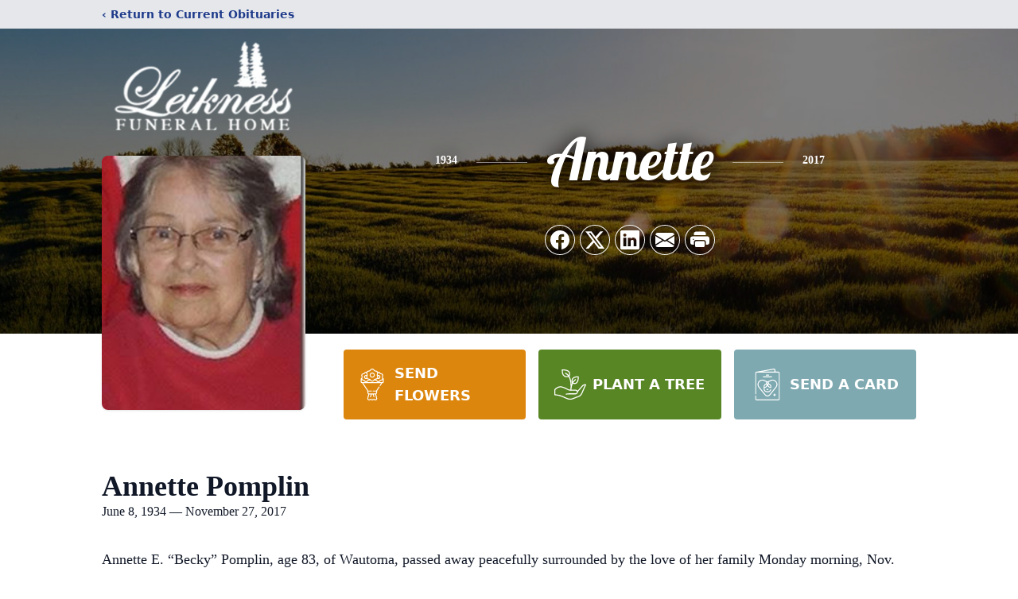

--- FILE ---
content_type: text/html; charset=utf-8
request_url: https://www.google.com/recaptcha/enterprise/anchor?ar=1&k=6Lf1lbMfAAAAAHKpjcqkpa5OQLYtlYZav1nv62aZ&co=aHR0cHM6Ly93d3cubGVpa25lc3NmdW5lcmFsaG9tZS5jb206NDQz&hl=en&type=image&v=PoyoqOPhxBO7pBk68S4YbpHZ&theme=light&size=invisible&badge=bottomright&anchor-ms=20000&execute-ms=30000&cb=89emffjjyx2i
body_size: 48701
content:
<!DOCTYPE HTML><html dir="ltr" lang="en"><head><meta http-equiv="Content-Type" content="text/html; charset=UTF-8">
<meta http-equiv="X-UA-Compatible" content="IE=edge">
<title>reCAPTCHA</title>
<style type="text/css">
/* cyrillic-ext */
@font-face {
  font-family: 'Roboto';
  font-style: normal;
  font-weight: 400;
  font-stretch: 100%;
  src: url(//fonts.gstatic.com/s/roboto/v48/KFO7CnqEu92Fr1ME7kSn66aGLdTylUAMa3GUBHMdazTgWw.woff2) format('woff2');
  unicode-range: U+0460-052F, U+1C80-1C8A, U+20B4, U+2DE0-2DFF, U+A640-A69F, U+FE2E-FE2F;
}
/* cyrillic */
@font-face {
  font-family: 'Roboto';
  font-style: normal;
  font-weight: 400;
  font-stretch: 100%;
  src: url(//fonts.gstatic.com/s/roboto/v48/KFO7CnqEu92Fr1ME7kSn66aGLdTylUAMa3iUBHMdazTgWw.woff2) format('woff2');
  unicode-range: U+0301, U+0400-045F, U+0490-0491, U+04B0-04B1, U+2116;
}
/* greek-ext */
@font-face {
  font-family: 'Roboto';
  font-style: normal;
  font-weight: 400;
  font-stretch: 100%;
  src: url(//fonts.gstatic.com/s/roboto/v48/KFO7CnqEu92Fr1ME7kSn66aGLdTylUAMa3CUBHMdazTgWw.woff2) format('woff2');
  unicode-range: U+1F00-1FFF;
}
/* greek */
@font-face {
  font-family: 'Roboto';
  font-style: normal;
  font-weight: 400;
  font-stretch: 100%;
  src: url(//fonts.gstatic.com/s/roboto/v48/KFO7CnqEu92Fr1ME7kSn66aGLdTylUAMa3-UBHMdazTgWw.woff2) format('woff2');
  unicode-range: U+0370-0377, U+037A-037F, U+0384-038A, U+038C, U+038E-03A1, U+03A3-03FF;
}
/* math */
@font-face {
  font-family: 'Roboto';
  font-style: normal;
  font-weight: 400;
  font-stretch: 100%;
  src: url(//fonts.gstatic.com/s/roboto/v48/KFO7CnqEu92Fr1ME7kSn66aGLdTylUAMawCUBHMdazTgWw.woff2) format('woff2');
  unicode-range: U+0302-0303, U+0305, U+0307-0308, U+0310, U+0312, U+0315, U+031A, U+0326-0327, U+032C, U+032F-0330, U+0332-0333, U+0338, U+033A, U+0346, U+034D, U+0391-03A1, U+03A3-03A9, U+03B1-03C9, U+03D1, U+03D5-03D6, U+03F0-03F1, U+03F4-03F5, U+2016-2017, U+2034-2038, U+203C, U+2040, U+2043, U+2047, U+2050, U+2057, U+205F, U+2070-2071, U+2074-208E, U+2090-209C, U+20D0-20DC, U+20E1, U+20E5-20EF, U+2100-2112, U+2114-2115, U+2117-2121, U+2123-214F, U+2190, U+2192, U+2194-21AE, U+21B0-21E5, U+21F1-21F2, U+21F4-2211, U+2213-2214, U+2216-22FF, U+2308-230B, U+2310, U+2319, U+231C-2321, U+2336-237A, U+237C, U+2395, U+239B-23B7, U+23D0, U+23DC-23E1, U+2474-2475, U+25AF, U+25B3, U+25B7, U+25BD, U+25C1, U+25CA, U+25CC, U+25FB, U+266D-266F, U+27C0-27FF, U+2900-2AFF, U+2B0E-2B11, U+2B30-2B4C, U+2BFE, U+3030, U+FF5B, U+FF5D, U+1D400-1D7FF, U+1EE00-1EEFF;
}
/* symbols */
@font-face {
  font-family: 'Roboto';
  font-style: normal;
  font-weight: 400;
  font-stretch: 100%;
  src: url(//fonts.gstatic.com/s/roboto/v48/KFO7CnqEu92Fr1ME7kSn66aGLdTylUAMaxKUBHMdazTgWw.woff2) format('woff2');
  unicode-range: U+0001-000C, U+000E-001F, U+007F-009F, U+20DD-20E0, U+20E2-20E4, U+2150-218F, U+2190, U+2192, U+2194-2199, U+21AF, U+21E6-21F0, U+21F3, U+2218-2219, U+2299, U+22C4-22C6, U+2300-243F, U+2440-244A, U+2460-24FF, U+25A0-27BF, U+2800-28FF, U+2921-2922, U+2981, U+29BF, U+29EB, U+2B00-2BFF, U+4DC0-4DFF, U+FFF9-FFFB, U+10140-1018E, U+10190-1019C, U+101A0, U+101D0-101FD, U+102E0-102FB, U+10E60-10E7E, U+1D2C0-1D2D3, U+1D2E0-1D37F, U+1F000-1F0FF, U+1F100-1F1AD, U+1F1E6-1F1FF, U+1F30D-1F30F, U+1F315, U+1F31C, U+1F31E, U+1F320-1F32C, U+1F336, U+1F378, U+1F37D, U+1F382, U+1F393-1F39F, U+1F3A7-1F3A8, U+1F3AC-1F3AF, U+1F3C2, U+1F3C4-1F3C6, U+1F3CA-1F3CE, U+1F3D4-1F3E0, U+1F3ED, U+1F3F1-1F3F3, U+1F3F5-1F3F7, U+1F408, U+1F415, U+1F41F, U+1F426, U+1F43F, U+1F441-1F442, U+1F444, U+1F446-1F449, U+1F44C-1F44E, U+1F453, U+1F46A, U+1F47D, U+1F4A3, U+1F4B0, U+1F4B3, U+1F4B9, U+1F4BB, U+1F4BF, U+1F4C8-1F4CB, U+1F4D6, U+1F4DA, U+1F4DF, U+1F4E3-1F4E6, U+1F4EA-1F4ED, U+1F4F7, U+1F4F9-1F4FB, U+1F4FD-1F4FE, U+1F503, U+1F507-1F50B, U+1F50D, U+1F512-1F513, U+1F53E-1F54A, U+1F54F-1F5FA, U+1F610, U+1F650-1F67F, U+1F687, U+1F68D, U+1F691, U+1F694, U+1F698, U+1F6AD, U+1F6B2, U+1F6B9-1F6BA, U+1F6BC, U+1F6C6-1F6CF, U+1F6D3-1F6D7, U+1F6E0-1F6EA, U+1F6F0-1F6F3, U+1F6F7-1F6FC, U+1F700-1F7FF, U+1F800-1F80B, U+1F810-1F847, U+1F850-1F859, U+1F860-1F887, U+1F890-1F8AD, U+1F8B0-1F8BB, U+1F8C0-1F8C1, U+1F900-1F90B, U+1F93B, U+1F946, U+1F984, U+1F996, U+1F9E9, U+1FA00-1FA6F, U+1FA70-1FA7C, U+1FA80-1FA89, U+1FA8F-1FAC6, U+1FACE-1FADC, U+1FADF-1FAE9, U+1FAF0-1FAF8, U+1FB00-1FBFF;
}
/* vietnamese */
@font-face {
  font-family: 'Roboto';
  font-style: normal;
  font-weight: 400;
  font-stretch: 100%;
  src: url(//fonts.gstatic.com/s/roboto/v48/KFO7CnqEu92Fr1ME7kSn66aGLdTylUAMa3OUBHMdazTgWw.woff2) format('woff2');
  unicode-range: U+0102-0103, U+0110-0111, U+0128-0129, U+0168-0169, U+01A0-01A1, U+01AF-01B0, U+0300-0301, U+0303-0304, U+0308-0309, U+0323, U+0329, U+1EA0-1EF9, U+20AB;
}
/* latin-ext */
@font-face {
  font-family: 'Roboto';
  font-style: normal;
  font-weight: 400;
  font-stretch: 100%;
  src: url(//fonts.gstatic.com/s/roboto/v48/KFO7CnqEu92Fr1ME7kSn66aGLdTylUAMa3KUBHMdazTgWw.woff2) format('woff2');
  unicode-range: U+0100-02BA, U+02BD-02C5, U+02C7-02CC, U+02CE-02D7, U+02DD-02FF, U+0304, U+0308, U+0329, U+1D00-1DBF, U+1E00-1E9F, U+1EF2-1EFF, U+2020, U+20A0-20AB, U+20AD-20C0, U+2113, U+2C60-2C7F, U+A720-A7FF;
}
/* latin */
@font-face {
  font-family: 'Roboto';
  font-style: normal;
  font-weight: 400;
  font-stretch: 100%;
  src: url(//fonts.gstatic.com/s/roboto/v48/KFO7CnqEu92Fr1ME7kSn66aGLdTylUAMa3yUBHMdazQ.woff2) format('woff2');
  unicode-range: U+0000-00FF, U+0131, U+0152-0153, U+02BB-02BC, U+02C6, U+02DA, U+02DC, U+0304, U+0308, U+0329, U+2000-206F, U+20AC, U+2122, U+2191, U+2193, U+2212, U+2215, U+FEFF, U+FFFD;
}
/* cyrillic-ext */
@font-face {
  font-family: 'Roboto';
  font-style: normal;
  font-weight: 500;
  font-stretch: 100%;
  src: url(//fonts.gstatic.com/s/roboto/v48/KFO7CnqEu92Fr1ME7kSn66aGLdTylUAMa3GUBHMdazTgWw.woff2) format('woff2');
  unicode-range: U+0460-052F, U+1C80-1C8A, U+20B4, U+2DE0-2DFF, U+A640-A69F, U+FE2E-FE2F;
}
/* cyrillic */
@font-face {
  font-family: 'Roboto';
  font-style: normal;
  font-weight: 500;
  font-stretch: 100%;
  src: url(//fonts.gstatic.com/s/roboto/v48/KFO7CnqEu92Fr1ME7kSn66aGLdTylUAMa3iUBHMdazTgWw.woff2) format('woff2');
  unicode-range: U+0301, U+0400-045F, U+0490-0491, U+04B0-04B1, U+2116;
}
/* greek-ext */
@font-face {
  font-family: 'Roboto';
  font-style: normal;
  font-weight: 500;
  font-stretch: 100%;
  src: url(//fonts.gstatic.com/s/roboto/v48/KFO7CnqEu92Fr1ME7kSn66aGLdTylUAMa3CUBHMdazTgWw.woff2) format('woff2');
  unicode-range: U+1F00-1FFF;
}
/* greek */
@font-face {
  font-family: 'Roboto';
  font-style: normal;
  font-weight: 500;
  font-stretch: 100%;
  src: url(//fonts.gstatic.com/s/roboto/v48/KFO7CnqEu92Fr1ME7kSn66aGLdTylUAMa3-UBHMdazTgWw.woff2) format('woff2');
  unicode-range: U+0370-0377, U+037A-037F, U+0384-038A, U+038C, U+038E-03A1, U+03A3-03FF;
}
/* math */
@font-face {
  font-family: 'Roboto';
  font-style: normal;
  font-weight: 500;
  font-stretch: 100%;
  src: url(//fonts.gstatic.com/s/roboto/v48/KFO7CnqEu92Fr1ME7kSn66aGLdTylUAMawCUBHMdazTgWw.woff2) format('woff2');
  unicode-range: U+0302-0303, U+0305, U+0307-0308, U+0310, U+0312, U+0315, U+031A, U+0326-0327, U+032C, U+032F-0330, U+0332-0333, U+0338, U+033A, U+0346, U+034D, U+0391-03A1, U+03A3-03A9, U+03B1-03C9, U+03D1, U+03D5-03D6, U+03F0-03F1, U+03F4-03F5, U+2016-2017, U+2034-2038, U+203C, U+2040, U+2043, U+2047, U+2050, U+2057, U+205F, U+2070-2071, U+2074-208E, U+2090-209C, U+20D0-20DC, U+20E1, U+20E5-20EF, U+2100-2112, U+2114-2115, U+2117-2121, U+2123-214F, U+2190, U+2192, U+2194-21AE, U+21B0-21E5, U+21F1-21F2, U+21F4-2211, U+2213-2214, U+2216-22FF, U+2308-230B, U+2310, U+2319, U+231C-2321, U+2336-237A, U+237C, U+2395, U+239B-23B7, U+23D0, U+23DC-23E1, U+2474-2475, U+25AF, U+25B3, U+25B7, U+25BD, U+25C1, U+25CA, U+25CC, U+25FB, U+266D-266F, U+27C0-27FF, U+2900-2AFF, U+2B0E-2B11, U+2B30-2B4C, U+2BFE, U+3030, U+FF5B, U+FF5D, U+1D400-1D7FF, U+1EE00-1EEFF;
}
/* symbols */
@font-face {
  font-family: 'Roboto';
  font-style: normal;
  font-weight: 500;
  font-stretch: 100%;
  src: url(//fonts.gstatic.com/s/roboto/v48/KFO7CnqEu92Fr1ME7kSn66aGLdTylUAMaxKUBHMdazTgWw.woff2) format('woff2');
  unicode-range: U+0001-000C, U+000E-001F, U+007F-009F, U+20DD-20E0, U+20E2-20E4, U+2150-218F, U+2190, U+2192, U+2194-2199, U+21AF, U+21E6-21F0, U+21F3, U+2218-2219, U+2299, U+22C4-22C6, U+2300-243F, U+2440-244A, U+2460-24FF, U+25A0-27BF, U+2800-28FF, U+2921-2922, U+2981, U+29BF, U+29EB, U+2B00-2BFF, U+4DC0-4DFF, U+FFF9-FFFB, U+10140-1018E, U+10190-1019C, U+101A0, U+101D0-101FD, U+102E0-102FB, U+10E60-10E7E, U+1D2C0-1D2D3, U+1D2E0-1D37F, U+1F000-1F0FF, U+1F100-1F1AD, U+1F1E6-1F1FF, U+1F30D-1F30F, U+1F315, U+1F31C, U+1F31E, U+1F320-1F32C, U+1F336, U+1F378, U+1F37D, U+1F382, U+1F393-1F39F, U+1F3A7-1F3A8, U+1F3AC-1F3AF, U+1F3C2, U+1F3C4-1F3C6, U+1F3CA-1F3CE, U+1F3D4-1F3E0, U+1F3ED, U+1F3F1-1F3F3, U+1F3F5-1F3F7, U+1F408, U+1F415, U+1F41F, U+1F426, U+1F43F, U+1F441-1F442, U+1F444, U+1F446-1F449, U+1F44C-1F44E, U+1F453, U+1F46A, U+1F47D, U+1F4A3, U+1F4B0, U+1F4B3, U+1F4B9, U+1F4BB, U+1F4BF, U+1F4C8-1F4CB, U+1F4D6, U+1F4DA, U+1F4DF, U+1F4E3-1F4E6, U+1F4EA-1F4ED, U+1F4F7, U+1F4F9-1F4FB, U+1F4FD-1F4FE, U+1F503, U+1F507-1F50B, U+1F50D, U+1F512-1F513, U+1F53E-1F54A, U+1F54F-1F5FA, U+1F610, U+1F650-1F67F, U+1F687, U+1F68D, U+1F691, U+1F694, U+1F698, U+1F6AD, U+1F6B2, U+1F6B9-1F6BA, U+1F6BC, U+1F6C6-1F6CF, U+1F6D3-1F6D7, U+1F6E0-1F6EA, U+1F6F0-1F6F3, U+1F6F7-1F6FC, U+1F700-1F7FF, U+1F800-1F80B, U+1F810-1F847, U+1F850-1F859, U+1F860-1F887, U+1F890-1F8AD, U+1F8B0-1F8BB, U+1F8C0-1F8C1, U+1F900-1F90B, U+1F93B, U+1F946, U+1F984, U+1F996, U+1F9E9, U+1FA00-1FA6F, U+1FA70-1FA7C, U+1FA80-1FA89, U+1FA8F-1FAC6, U+1FACE-1FADC, U+1FADF-1FAE9, U+1FAF0-1FAF8, U+1FB00-1FBFF;
}
/* vietnamese */
@font-face {
  font-family: 'Roboto';
  font-style: normal;
  font-weight: 500;
  font-stretch: 100%;
  src: url(//fonts.gstatic.com/s/roboto/v48/KFO7CnqEu92Fr1ME7kSn66aGLdTylUAMa3OUBHMdazTgWw.woff2) format('woff2');
  unicode-range: U+0102-0103, U+0110-0111, U+0128-0129, U+0168-0169, U+01A0-01A1, U+01AF-01B0, U+0300-0301, U+0303-0304, U+0308-0309, U+0323, U+0329, U+1EA0-1EF9, U+20AB;
}
/* latin-ext */
@font-face {
  font-family: 'Roboto';
  font-style: normal;
  font-weight: 500;
  font-stretch: 100%;
  src: url(//fonts.gstatic.com/s/roboto/v48/KFO7CnqEu92Fr1ME7kSn66aGLdTylUAMa3KUBHMdazTgWw.woff2) format('woff2');
  unicode-range: U+0100-02BA, U+02BD-02C5, U+02C7-02CC, U+02CE-02D7, U+02DD-02FF, U+0304, U+0308, U+0329, U+1D00-1DBF, U+1E00-1E9F, U+1EF2-1EFF, U+2020, U+20A0-20AB, U+20AD-20C0, U+2113, U+2C60-2C7F, U+A720-A7FF;
}
/* latin */
@font-face {
  font-family: 'Roboto';
  font-style: normal;
  font-weight: 500;
  font-stretch: 100%;
  src: url(//fonts.gstatic.com/s/roboto/v48/KFO7CnqEu92Fr1ME7kSn66aGLdTylUAMa3yUBHMdazQ.woff2) format('woff2');
  unicode-range: U+0000-00FF, U+0131, U+0152-0153, U+02BB-02BC, U+02C6, U+02DA, U+02DC, U+0304, U+0308, U+0329, U+2000-206F, U+20AC, U+2122, U+2191, U+2193, U+2212, U+2215, U+FEFF, U+FFFD;
}
/* cyrillic-ext */
@font-face {
  font-family: 'Roboto';
  font-style: normal;
  font-weight: 900;
  font-stretch: 100%;
  src: url(//fonts.gstatic.com/s/roboto/v48/KFO7CnqEu92Fr1ME7kSn66aGLdTylUAMa3GUBHMdazTgWw.woff2) format('woff2');
  unicode-range: U+0460-052F, U+1C80-1C8A, U+20B4, U+2DE0-2DFF, U+A640-A69F, U+FE2E-FE2F;
}
/* cyrillic */
@font-face {
  font-family: 'Roboto';
  font-style: normal;
  font-weight: 900;
  font-stretch: 100%;
  src: url(//fonts.gstatic.com/s/roboto/v48/KFO7CnqEu92Fr1ME7kSn66aGLdTylUAMa3iUBHMdazTgWw.woff2) format('woff2');
  unicode-range: U+0301, U+0400-045F, U+0490-0491, U+04B0-04B1, U+2116;
}
/* greek-ext */
@font-face {
  font-family: 'Roboto';
  font-style: normal;
  font-weight: 900;
  font-stretch: 100%;
  src: url(//fonts.gstatic.com/s/roboto/v48/KFO7CnqEu92Fr1ME7kSn66aGLdTylUAMa3CUBHMdazTgWw.woff2) format('woff2');
  unicode-range: U+1F00-1FFF;
}
/* greek */
@font-face {
  font-family: 'Roboto';
  font-style: normal;
  font-weight: 900;
  font-stretch: 100%;
  src: url(//fonts.gstatic.com/s/roboto/v48/KFO7CnqEu92Fr1ME7kSn66aGLdTylUAMa3-UBHMdazTgWw.woff2) format('woff2');
  unicode-range: U+0370-0377, U+037A-037F, U+0384-038A, U+038C, U+038E-03A1, U+03A3-03FF;
}
/* math */
@font-face {
  font-family: 'Roboto';
  font-style: normal;
  font-weight: 900;
  font-stretch: 100%;
  src: url(//fonts.gstatic.com/s/roboto/v48/KFO7CnqEu92Fr1ME7kSn66aGLdTylUAMawCUBHMdazTgWw.woff2) format('woff2');
  unicode-range: U+0302-0303, U+0305, U+0307-0308, U+0310, U+0312, U+0315, U+031A, U+0326-0327, U+032C, U+032F-0330, U+0332-0333, U+0338, U+033A, U+0346, U+034D, U+0391-03A1, U+03A3-03A9, U+03B1-03C9, U+03D1, U+03D5-03D6, U+03F0-03F1, U+03F4-03F5, U+2016-2017, U+2034-2038, U+203C, U+2040, U+2043, U+2047, U+2050, U+2057, U+205F, U+2070-2071, U+2074-208E, U+2090-209C, U+20D0-20DC, U+20E1, U+20E5-20EF, U+2100-2112, U+2114-2115, U+2117-2121, U+2123-214F, U+2190, U+2192, U+2194-21AE, U+21B0-21E5, U+21F1-21F2, U+21F4-2211, U+2213-2214, U+2216-22FF, U+2308-230B, U+2310, U+2319, U+231C-2321, U+2336-237A, U+237C, U+2395, U+239B-23B7, U+23D0, U+23DC-23E1, U+2474-2475, U+25AF, U+25B3, U+25B7, U+25BD, U+25C1, U+25CA, U+25CC, U+25FB, U+266D-266F, U+27C0-27FF, U+2900-2AFF, U+2B0E-2B11, U+2B30-2B4C, U+2BFE, U+3030, U+FF5B, U+FF5D, U+1D400-1D7FF, U+1EE00-1EEFF;
}
/* symbols */
@font-face {
  font-family: 'Roboto';
  font-style: normal;
  font-weight: 900;
  font-stretch: 100%;
  src: url(//fonts.gstatic.com/s/roboto/v48/KFO7CnqEu92Fr1ME7kSn66aGLdTylUAMaxKUBHMdazTgWw.woff2) format('woff2');
  unicode-range: U+0001-000C, U+000E-001F, U+007F-009F, U+20DD-20E0, U+20E2-20E4, U+2150-218F, U+2190, U+2192, U+2194-2199, U+21AF, U+21E6-21F0, U+21F3, U+2218-2219, U+2299, U+22C4-22C6, U+2300-243F, U+2440-244A, U+2460-24FF, U+25A0-27BF, U+2800-28FF, U+2921-2922, U+2981, U+29BF, U+29EB, U+2B00-2BFF, U+4DC0-4DFF, U+FFF9-FFFB, U+10140-1018E, U+10190-1019C, U+101A0, U+101D0-101FD, U+102E0-102FB, U+10E60-10E7E, U+1D2C0-1D2D3, U+1D2E0-1D37F, U+1F000-1F0FF, U+1F100-1F1AD, U+1F1E6-1F1FF, U+1F30D-1F30F, U+1F315, U+1F31C, U+1F31E, U+1F320-1F32C, U+1F336, U+1F378, U+1F37D, U+1F382, U+1F393-1F39F, U+1F3A7-1F3A8, U+1F3AC-1F3AF, U+1F3C2, U+1F3C4-1F3C6, U+1F3CA-1F3CE, U+1F3D4-1F3E0, U+1F3ED, U+1F3F1-1F3F3, U+1F3F5-1F3F7, U+1F408, U+1F415, U+1F41F, U+1F426, U+1F43F, U+1F441-1F442, U+1F444, U+1F446-1F449, U+1F44C-1F44E, U+1F453, U+1F46A, U+1F47D, U+1F4A3, U+1F4B0, U+1F4B3, U+1F4B9, U+1F4BB, U+1F4BF, U+1F4C8-1F4CB, U+1F4D6, U+1F4DA, U+1F4DF, U+1F4E3-1F4E6, U+1F4EA-1F4ED, U+1F4F7, U+1F4F9-1F4FB, U+1F4FD-1F4FE, U+1F503, U+1F507-1F50B, U+1F50D, U+1F512-1F513, U+1F53E-1F54A, U+1F54F-1F5FA, U+1F610, U+1F650-1F67F, U+1F687, U+1F68D, U+1F691, U+1F694, U+1F698, U+1F6AD, U+1F6B2, U+1F6B9-1F6BA, U+1F6BC, U+1F6C6-1F6CF, U+1F6D3-1F6D7, U+1F6E0-1F6EA, U+1F6F0-1F6F3, U+1F6F7-1F6FC, U+1F700-1F7FF, U+1F800-1F80B, U+1F810-1F847, U+1F850-1F859, U+1F860-1F887, U+1F890-1F8AD, U+1F8B0-1F8BB, U+1F8C0-1F8C1, U+1F900-1F90B, U+1F93B, U+1F946, U+1F984, U+1F996, U+1F9E9, U+1FA00-1FA6F, U+1FA70-1FA7C, U+1FA80-1FA89, U+1FA8F-1FAC6, U+1FACE-1FADC, U+1FADF-1FAE9, U+1FAF0-1FAF8, U+1FB00-1FBFF;
}
/* vietnamese */
@font-face {
  font-family: 'Roboto';
  font-style: normal;
  font-weight: 900;
  font-stretch: 100%;
  src: url(//fonts.gstatic.com/s/roboto/v48/KFO7CnqEu92Fr1ME7kSn66aGLdTylUAMa3OUBHMdazTgWw.woff2) format('woff2');
  unicode-range: U+0102-0103, U+0110-0111, U+0128-0129, U+0168-0169, U+01A0-01A1, U+01AF-01B0, U+0300-0301, U+0303-0304, U+0308-0309, U+0323, U+0329, U+1EA0-1EF9, U+20AB;
}
/* latin-ext */
@font-face {
  font-family: 'Roboto';
  font-style: normal;
  font-weight: 900;
  font-stretch: 100%;
  src: url(//fonts.gstatic.com/s/roboto/v48/KFO7CnqEu92Fr1ME7kSn66aGLdTylUAMa3KUBHMdazTgWw.woff2) format('woff2');
  unicode-range: U+0100-02BA, U+02BD-02C5, U+02C7-02CC, U+02CE-02D7, U+02DD-02FF, U+0304, U+0308, U+0329, U+1D00-1DBF, U+1E00-1E9F, U+1EF2-1EFF, U+2020, U+20A0-20AB, U+20AD-20C0, U+2113, U+2C60-2C7F, U+A720-A7FF;
}
/* latin */
@font-face {
  font-family: 'Roboto';
  font-style: normal;
  font-weight: 900;
  font-stretch: 100%;
  src: url(//fonts.gstatic.com/s/roboto/v48/KFO7CnqEu92Fr1ME7kSn66aGLdTylUAMa3yUBHMdazQ.woff2) format('woff2');
  unicode-range: U+0000-00FF, U+0131, U+0152-0153, U+02BB-02BC, U+02C6, U+02DA, U+02DC, U+0304, U+0308, U+0329, U+2000-206F, U+20AC, U+2122, U+2191, U+2193, U+2212, U+2215, U+FEFF, U+FFFD;
}

</style>
<link rel="stylesheet" type="text/css" href="https://www.gstatic.com/recaptcha/releases/PoyoqOPhxBO7pBk68S4YbpHZ/styles__ltr.css">
<script nonce="wVOl8ZX8jCdAVYLeMgIh4A" type="text/javascript">window['__recaptcha_api'] = 'https://www.google.com/recaptcha/enterprise/';</script>
<script type="text/javascript" src="https://www.gstatic.com/recaptcha/releases/PoyoqOPhxBO7pBk68S4YbpHZ/recaptcha__en.js" nonce="wVOl8ZX8jCdAVYLeMgIh4A">
      
    </script></head>
<body><div id="rc-anchor-alert" class="rc-anchor-alert"></div>
<input type="hidden" id="recaptcha-token" value="[base64]">
<script type="text/javascript" nonce="wVOl8ZX8jCdAVYLeMgIh4A">
      recaptcha.anchor.Main.init("[\x22ainput\x22,[\x22bgdata\x22,\x22\x22,\[base64]/[base64]/[base64]/bmV3IHJbeF0oY1swXSk6RT09Mj9uZXcgclt4XShjWzBdLGNbMV0pOkU9PTM/bmV3IHJbeF0oY1swXSxjWzFdLGNbMl0pOkU9PTQ/[base64]/[base64]/[base64]/[base64]/[base64]/[base64]/[base64]/[base64]\x22,\[base64]\\u003d\x22,\x22FcKrPi9sP3jDlnzCtBwQw4bDtsK0wqZLRR7Ci3ZMCsKZw7fCoSzCr0DClMKZfsKgwqQBEMKUE2xbw6pxHsOLFw16wr3DgFAucGtYw6/DrmgKwpw1w5A0ZFIEesK/w7VSw5NyXcKWw5gBOMKsAsKjOCHDlMOCaTZ2w7nCjcOQfh8OPyLDqcOjw5RfFTwKw64OwqbDuMKba8Oww5Q1w5XDh33Ds8K3wpLDl8O/[base64]/DhsOIwp12H8OxwoHCjHkGw7lMXsOZDALCkHnDsEEFUSzCqsOQw4XDkiAMXksOMcKtwpA1wrtkw4fDtmUMJx/CgiLDnMKOSyPDgMOzwrYmw7wRwoYBwr1cUMK5UHJTTsOIwrTCvWUmw7/DoMObwq9wfcKsNsOXw4oxwqPCkAXClcKWw4PCj8OVwpFlw5HDo8K/[base64]/CrMKhLcO+PcOIw6oIwrbChcOaecOFb8OvdMKWVxTCqxlzw6jDosKiw7fDrCTCjcO0w5txAlTDnG1/w5pVeFfCoSbDucO2UHRsW8KGDcKawp/DhFBhw7zCkSbDogzDjMOwwp0iQVnCq8K6YBBtwqQ2woguw73ClMKFSgpbwqjCvsK8w4MmUXLDusONw47ClUttw5XDgcKJAQRhc8OlCMOhw4/DgC3DhsOjwrXCt8OTOsOYW8K1NsOKw5nCp2vDtHJUwqrChlpEGBluwrAaaXMpwozCnFbDucKBDcOPe8O3c8OTwqXCosKgesO/woLCtMOMaMORw5/[base64]/CqD/CkVnDiy8Pw7AMd8OOQ8KGwpEnfMKpwoPCjMKIw404DH/Dk8OfPWJnCMOMOsKnd3XCsV/CvsOhw4YZG2vCtjBNwpsxBMOrU29QwoXCvMKJDMKuw6fCoTNvP8KeQlswXcKKdmHDrcKYb1HDusKvwpVaM8K9w5PDjcOBCU8/VSfDq3wdXsK0cxrChMONwo3Ci8OrBMKnwpdiWMKjZsKtYVs8PhLDmSRlw4cPwrLDh8OBP8OddMKXD3xrYy7CjRY1wp7Cj1HDmwxvcUUew751QsKNwpJGVj/Dl8OofsKIe8O1BMK7bEFqSS/DnEjDh8OocMK+TcKrw5vCgEnCj8KGXxwgOH7Ct8KLRSQnFFM2F8K8w5zDkTrCkiDDtztvwrkEw6vCnQjCkhAeIsO9w6fCrV7CusKkbjjCjXIzwoXDjMO5wph+woo2RMO4wpbDkMOzFGp8bz/Cvj8Wwo4xwrVcA8K9w5LDr8Oww584w6JqcScbVWjCqcKpBTzDicO+VcKEd2rCmcKzw6jCrMOxLcOLw4UkeQgIw7fCuMODRg3Du8O5w5nCqMO9wpkNE8KXbF03B351AMOue8KUdcO6AjrDrz/DosOkw79oXybDhcOnw5HDpDJfVsKewpsUw6wWw6gfwrfDjEsmYiXCjBTDrMOFWsOdwod2wqjDn8O0wojDiMKNAGFifXvDjBwNwpjDoSMIBcOiX8KBw5rDn8OZwpvDvsKZw70ZKsOrw7jCn8KtXcKZw6wZdsKxw4jCgcOPdMK7Ow7Dkz/[base64]/w4huwrsdAsOfw6vCuBLCkcK1CsOdVsKowqPDvnzDgiJAwprCssOAw7kqwoNUw5vCh8O/[base64]/Dk8Khw4ALwq8bcsO2wqlXBsKbwr/Crz7DhyjCrMOpwrVyQXQkw7hwf8KQSXMQwoQpEMKowo7Cg2l/L8KuecKzdcO+KsKpEirClAfDrsOpTMO+BBpAwoN7KDjCvsO3wqgJD8KDNsKww7rDhi/[base64]/DgcKZworChGQRwq8NwrJEwrbDuEdHw5AKWhAew6dvIcOVw6DCtlZIw5thFcKGw5fDm8OIwp3CuztkVmRUJhfCmcOgTT3Dlg9iLsOXDcO/wqM/w7DDlMOTBGVuZcKPecKOY8OIw44wwpfDn8OjIsKZIsO6wpNCRiJ2w7ElwqNmWTILOH/CkcKnLWDDv8K5w5fCnQnDocK5wqnDhAsZeTcFw6jCrsOPPWUSw79+OCYSW0XDviR/wr7Ds8KsQ0khGjAJw6jCuFPCtSbCgMODw5vDsgEXw75qw6BGN8Kyw6zCgV88wpt1NjxBwoAucMOlf0/[base64]/w43DpErDrFrDoh7CiV02KXNbf8OEwr/DhC1HIMO8wrlbw6TDjsOAw65mwpB6BMOeacKeJjXChcKCw4VqB8Kow4RCwr7DmizCqsOaLxTDs3YGYwTCjMOPTsKfw7sZw73Dj8O9w5XDhMKyI8KWw4Nmw7TCmGrCssOCwrDCi8KCwoZdw79WI3kSwrxvCsK1JsK7wppuw7LCmcORwr8iJxrDnMOSw7HDs13Dm8K/P8KIw63DncOLwpfDv8O2w4rDrBBEIh8lD8OaRxPDjCjCvlomXHN7cMO7w5/DtsKXccKvwrIfM8KBXMKJwq8rwoQhOsKQw5kiwqvCjngqe1MbwpfCs1/DpcKEOHLCgsKMwpo1wovCg17DnhIRw7ULHsKZwpIJwqsUFnfCjsKXw7sawqjDkSLDmXx+GQLDsMOiByQwwqUYwqt4TQbDmg/DisKTw6EEw5nDuEYxw4E7woYHGnXCmcKiwrwewp5Swqhzw5Jpw7g4wrsWSiA/wozCmTjCqsKbwpDDkBQ4QsKNwonDg8KMLgkzCzbDlcKFZBHCosOzSsKtwo7CqzlbAMOrwrANXcOtwoJGEsKVM8KaAHVJwpTCksOgw6/CjQ43wqwHw6TCtmXDs8KcO0hvw5QPw45GGW7DhsOodlPChDQPwr5xw7EdbcOZTS9Mw6LChMKaD8KPw5Zow79hVhcNYzXDqFMlCcOpQxfDlMORRMK3C1M9AcOpIsOhw6vDoh3DlcK3wrgGw65nDlh5w4fDtTZxYcO4wqx9wqLCscKDEWcaw6rDnxZrwpLDkTh0fEPCu0/[base64]/CrcKsA1PDnG4gRcOZw4Q0FsOoR8Ohw7dHw4/Dh3/[base64]/CrsOHwqXCtcK3eFrDj8O/EVEVPyR4w53Ci8KGOMOyOWLDrcK3FwgafyALwr0RbsKAwofCl8OTwq5PZMOVHEAXwq/[base64]/CojrDqMOIw5fDlkJRw47CmMK4w5UAPcKGTcOgwrPDoAPCrhHDkjoJZcKwS1vDuEwvKsK8w6syw4dFN8K0em8Nw6rCn2ZtXxFAw67DlMKFeALCjMKPw5vCiMOOwpFFWWFiwo7CpMKRw5FYEcK8w6PDqsKpOsKkw7LDosKOwq3CtGsBMMK/wpBUw7lWJMKmwoTCmcKTEC3CgcORayLCnMKlPzDCn8OgwrTComnDoSLCoMOWwrNhw6HCnMO8FEvDihLCn1HDhcOQwqfDkS/[base64]/[base64]/Cq8OAfFYIworCscOSJMKeS8K/[base64]/CisKPaWfDj8OGByTCtwXDty7Cp1HDuWjDsRkNwoTCrsOHZcOkw7gxwqR/wp3CrsKhTWNbCQ5YwpHDoMOew5UewqbCj2LCgzUbX1zDgMKnAzzCvcOKW0TDk8OGHAjChDLCqcO4TwvDig/[base64]/DiBsrwpXDq8Khw5xgwprDi8Kww4ARcMOkwqnDpXs/TcKhdsOHJxkLwqdafQfDt8KAUsKQw7tNS8KOYnnDjkbCtMKYwojCucKcwqNwBcKGWsO4wpbDpMKswq54woLDgEvCicKcwqZxbnpBYTIBwqHDtsKBMMO5B8K0AR7DninCgsKiwrsNwq8XUsO5WSs8w5TCisKlH29+Tn7CuMKNHiHDkWpkS8OFMcKBVS4lwo/Dr8OAwrDDmi8edMOPw4zCpsK8w6YWw7pXw61xw7vDr8OxXMO+FMO3w7wwwqooH8KrOXlzw6bCpQ02w4bChwpBwpnDlFjCv30yw7jDs8O0wqFxZB7CvsOtwrEHAcOZWMK/wpAOIcKZH0Y7cGzDpsKUAsONOsO3agJXSMOpKsKxanFLNwbDgcOsw6JATsKZQE0mFVN3w67Ci8OFT0PDsw3DrTPDvQfCvMKHwqUfAcO5wpXCnR/Ct8OPZxnDpX0xejVgT8KJQcK6fBrDqzpgw7ZTEwDDtMOsw7rCjcO+BAYEw57Dt31nZRLCjcKjwp7Cp8Oew4DDrMKHw5HDt8O/wr1+Tm/Cq8K1aWA8J8OJw6Imw6HDtcO5w7zCuEjDr8KIwqHCs8KdwopeasKbMnLDkcKzJsOyYMOfw67DkSxUwoN6woIzSsK0LwrCi8K/w6LCvVvDi8OTwpPCksOedR43w6TCo8KXw7LDuXBdw6p/VcKSw7wDLMOXw5hLwqZxYVJiIkDDnjZ0Xnppwr5TwpPDu8Ozwq7DnDcSwqVTwrUAN3kBwqTDqcOcRcO/XsKud8KAaEwkwpU8w77DqF7DtQ3CtnN6AcK+wrxrK8OCwqgwwoLDgFLDukFYwo/Du8Kow43DkcOxA8OhwqTDtMKTwo5/YMKwKRd3w47ClMOEwoLCr3kOCh8GAMKrAUfCkcKRYHvDlcOww4XCosKhwoLCh8KCU8Oqw7jDk8K5Z8OxWsOTwq9VKArCqUEUe8K+w4XDpMK0f8OqC8O/[base64]/[base64]/wpDCnFFbNnHDlmY+w7fDnsK0w4gdS2/CkhNCwqTDoH8Be3PDlkM0fsKowr04F8OIZnd1worCgsO1w6XCh8OgwqTDk27Dm8KSwpPCnhPCjMO3w4fCvcOmw7YHEGTDncKgwq7Do8O/Dik7CULDmcOiw646esK3XcOyw4pYYMKSw7dhwpTCj8Oow5/ChcK+wpXChnHDowLCsnjDqMOhTMKLRMK1b8O/wr3Dn8OLfj/DuGtRwpEcwpEjw5jClcK7wp1XwrnDslAxYCc/wpMQwpHDtAnCnBxmwpnChVh0dEzCjUZiwo/DqhXDk8O6HGl6OcKmw7TCt8KRwqEOOMKIwrXCkynChXjDl04RwqVeYWYMw7hHwpYAw7IRHMKcax/DtcKCUQvDnTDCrS7CpcOgaHwzw6HCv8OvcD/[base64]/CjMKxMcKmw5MwYCPCisOowokIa8KSwoTDmBsCfcOhecK1w6HCrMKWIn/CrMKuBMKSw6/DnlXCqBjDrsOYNgEWwr7Dl8ORexNPw4Bzwo8sLMOewopmasKXwoDDqW7ClhURNMKsw5rChxJhw5rCpgBFw4N6w688w7MCE1zDjzfCtGjDuMOPSsOZEcOlw4HCt8OrwpEJwpHDo8KaIcOIw5p1woNSUxtNJF4UwqHCmcOGLF/DucOCfcK1EMKlGWHDo8OcwpfDqHEBLy3DlcKkacOcwpJ7RTDDsGd+wp/DoxbClXHDhMOnd8OlZGfDsTXCkSjDjcOnw6jCocOawoHDqAUWwoLDtcK+O8OFw4tORsK7c8OowrI0KMKowo1vUcK5w7XCoBcLKxnCs8K2fTRTw7Rhw5/Ch8KPDMKWwrZCw43CkMOBD1gGFMKABsOBwp/CkX7DucKLw4LCkMOaFsO7w5vDscKZGifCo8KRF8OjwrcETT1WBMOpw75TC8OSwqHCkgDDiMKSRCXCkFjDvsKTS8Kew7PDosKKw6khw5EJw4c5w5hfwr3Dggptw7XDuMKGSm1LwpsUwoNEw6UPw6E7HMKcw6HCtwteOMKzfcOOwovDlMOIHC/CsAzDmsOqGcOcYUTCmsK8wonDqMO+HnPCsUsEwrEvw6bCsGB4wpQffhrDrMKpAsOxwqDCoSYLwo0/KRTCjCjCnC8oJ8K6Dy/DnB/DpG/DjMOlUcKccgLDucOrACgmRcKIeWzCrsKGRcKgPcK9wqAZNR3Dk8K1AMOMM8OEwqrDtMKuwpfDtW7DhXkaPMOeZF/DpMK+wodUwo3Cs8KwwovCvAIjw5sQw6DCik7DgTl3JSpkNcOtw4fDm8OTGsKXQsOYWsOPcABERwAyHcOuwq1RTnvDjsKGwpvDpV4Lw6jDsVwXAcO/XgLDlsK8w4PDlMOhTQ1NSsKLb1nCnw4Pw5HCnsKDM8ODw5LDsFrCvRPDuzTDvw7CrMOZw7LDu8K4w7Imwq7DkWzDtMK5JCJUw74Ow5DCpsOMwqbCi8O+wrRmw53DksKxK0DCn13CkBdWTcOoQMO0A3l0HQ/DkhsXw480wojCqHdRwokxw7M5HRPDrMOywqfDncKKEMO6K8OVLXrDqmzDhXrCgsK2d1/CkcK2TDkfwobDoHHClcKvw4DDsj7Ck3kDw7JeUMOPfVYgwrcnPDzCoMKiw6B7w5QifDXDrnlZwo5uwrbDnG/DssKOw7hSNzzDtDnCgcKAOMKGw6ZYw7gVJcODwqDChADCoUzCssOlZMOOF2zChwB1OMOZGlc+w6PCusOiZkHDssKUw79oWHHDs8O3w4jCmMOYw5xDRXbCpwnCg8KbIzFSJsOgHcK5w6/CnsKyGU55woIDw67Cq8OMbcKyT8KZwqk8eA/DvUQ7KcOEw6l6w5rDtsKpYsKGwrzCqAxxWULDqMKBw73CqxPDmsO5Q8OkLMObTxXDssOrw4TDv8OGwp3DpMKvLlHDjSl4w4UPesKuZcOiVj/CkQklehgowp/CllUICxB+TsKfAsKdwqA2wpdxbMKOYinDnWrDoMKaaxLDozhfNcK9woPCo0rDs8KBw7RDW0DCkcOCwqnCrW0ow7bCqXvDksOIwo/CryrCgQ3DvMKhw5F2GcOpOsKtw6xHb0jCk2cYbMOWw68zw7rDkGfDtR7DksOdwq3DvXLChcKdw5jDkcKjRVd3K8K+w4zDq8K0Sn/[base64]/CpcOgw5Bww5vCjMKGw77Cn8KBfGvDq8KLwpsLOsOlw7vDhGIFwrY6EBQFwrxfw4fDgsOaTA0/[base64]/DksKQZxzDtCAbJMOPworDhGfDpsOawr9jwq9WKVwlAH9ew4/CvMKIwq8cEWzDpwTDsMOFw4TDqgDDnsOcGCbDvMKXOsKMRcKuwqTCigrCp8Knw4rCsADDpsOow4fDuMOpw4VMw6gaOsOyUTPDn8KVwoXCvH3CssOHw7vDkAwwGsOFw5nDvQjCkX7CpsKuJ1LDqV7CvsKKQ2/Culg2U8Kyw5TDhhYbYhfDqcKow6INXnsZwqjDsRvDp2x/[base64]/[base64]/ZWHCqcOhVcKWEcORHsKbD0/CjMOtwqrCqsKyw7rChSBQw65jw4t+wp8RfMKTwrg0PTnCisOHYlvCjzUaCg8VdwzDpcKow4TCt8O7wrXCjV/[base64]/DqsKOaMKkw7rDnMKAwqDDh8OawpvDkcKAwovCjC7DkknCqcK8wp13XMOSw4cqFl7DvhQPGjnDo8OdfMOQVsOvw5LDpSpiUsKvKXTDucKuQ8O2woV0woRmwqtqY8KcwoJcZMO3CjVTwpZqw7rDpibDtE4vJXnCmzjDqh1VwrU0wpnColAsw5/DvcO4wr0PAXLDmkvDlMKzcFPDjcKswrI9EMKdwoHDqmRgw6oowojDkMONwotYw6BzDm/DhR4Mw4VQwo7DtMOqWWjCjmFGIVfCoMK3wqonw7nCnSPDu8Opw6rDnsKgJkM6wo9Cw7gFQcOgXsKAw5TCi8OLwoDCncKNw449dkbClHl3JHMZw7x7IsK5w5ZVwrNsworDvcKpZ8OcBi/[base64]/[base64]/CoRrDpC5gQCZMWV/ClcKSJMKWQMKvJMOZHMKrTMOJLcO5w7DDnRouSMKHUWMawqbCghjCjMOVwqLCvDjDvCQmw5skwpPCu18Pwo3CucK5w6jDvl/Dm1LDmRvChWc2w5rCsHNMEsKDWBPDisOGJMKqw5zCkx4RWsKkIUfCpGHCpDQ5w4tMw4/CrjjDgWjDmnzCu2FJZMORLsKFAcOidn3DlMO8wo5Cw5bDm8OswpLCvMOpwpbCgsOxwq/Dn8Oxw4ELbGt1DF3CgMKQMktzwociw4ovwoTCkzPCpMOlLl/Cqg7Cu3/Cu0JeOQTDuA51dgkWwrUYw6UgRR3Dp8OMw5jDocO0VDNSw4t6GMKvw5g1wrNCUMOkw7rCjxYmw6lXwrLDoAZxw5Z9wp3DgzXDnWfCsMOPwqLCvMKKL8ORwoPCjW4Cwpk8woR7wrVofMO/w5JOVkgtGVrDlEHDrcKGw5nCmDrCncK0CBLCqcKkw5rCmcKUw5rChMOAwoYHwq4swrdhZzZ/w58Vwr5TwpLCoDXDs1hqKnZpworDqm51w5bDn8OXw6rDlzs9O8KJw4Mhw63CgsOMOsODDjnCgRjCuWDCrRomw59Nw6PCrjpCPMOYdsK+fMKEw6dVCVxiGSbDn8OBaWUpwo7CvlvCpxfCl8OwbMOsw6lywr1KwpIpw7TCkT/CnA8uOAMuWCbCugrDmAHDpSZqBsO8w7Z/w77DpV7CoMK/[base64]/[base64]/CrMOawqvCnHXDt8K8bWFHEEUpwroAwpvDpx3Cs1V+wq5OaGnCocK8YsOxOcKGwoPDqMKbwqLCpxvDvE4qw7/DmMK1wq9fe8KbJ1TDucOSAAPDixMJwqkJwrwnWj7DpFghw6zDtMKew7wzw68bw7jCt1VfGsKNwo5mwqZTwoh6KzXCsHDCqXpuw7vDm8K0w7jCgCIXwrUwaVjDpS/[base64]/w4XCtQ7CrMKtwr3DkEbDr2nCiMONw7PDgMKdDMOCFMKew4hOOsKQw54Zw6/CtcKMWcOwwoDCiHlswqbCqzksw5wxwovChhR9wp7CscKIw7sFL8OrQsO7Z2/CjiheCEUVMcKqX8Oiw49YOUvDok/CsTHDiMK8wrLCjQQZw5vCqlfCvV3ClcKBE8KhWcKowrXDt8ObD8KcwoDCssKoNsKEw4NjwqUXIsKIKcOLe8OGw4k2cBvCkcOrw5bDqlpwK2vClMOTW8OjwoZ3FMKqw5rDiMKWw4rCtsKcwo/[base64]/Gy8mXXUzwpvCp8O/DcKuO8Oow4bDhR3CrFLDiSpLwqdTw6jDnTETEE5qSMOiCStKw6LDkVbCm8KJwr4Jwr7ChMKDw5fCisKTw7N9woDCq1Zxw77CgsKkw53CucO1w6bCqg4KwoAuw4nDisOQwqHCiU/Cj8OuwqtqEj4/HFzCuG1nbwrDhxnDsTl8dMKEwo3Dt2HClmByPsKfw65eD8KYQw/CssKDw7poLsO4eS7ChMOTwpzDqMOTwqHCkArCo3MWTQ42w77DlMOlC8KXck5Tc8OIw4FWw6fCmsOSwoXDq8KgwqLDqMKZCVjCj0ASwrdSw4LCh8KHYzjCrwhkwpEDw4bDu8OHw5LCg305wqTCoBE/[base64]/DpsKcwrUYwrEEw40PCMOLw4LCscO2FMOcRn1owo3CpcOLw5HDnlvDqCDDm8OEbcOOLW8qw6rCnMOXwqYuDFlcwq3DpXXChMO9U8KswrdNGjDDsjnDqmlNwqUUJ0hgw6Fzw77DvcKDBTfCmHLCmMOrejPCgyfDmsOBwr0jwo/DsMOIE2fCthY7MXnDs8Odwp7CvMOcwoF4fsOcScKrwptoID4ff8Opwrh/w55NETc8AG5KZcOSw6hFZjVVfE7CisOeOMO8wqvDnGzDoMKfeinClh/CjnJSLsOuw6ZTwqrCocKHw558w6BUw4ojFmU0NmsXbm/Cm8KQU8K7AQc5CcKnwoM8SsOzwp5BWMKNDyp1wotKVMO+woPCosOXZDxlwplDw7PDnibDtsKBwp9QJ27DpcK2w4bCoHA3G8OJw7PDoGvDo8Odw4xgw7BDCmfCpsK5wo/Dk1XDhcKvScOtTzptwrLDtycYZX8YwrRUw4jDl8OkwqzDi8OfwpnCtEDCmsKtw586w40Rw4RrQsO0w5/CowbCkVPCigFtM8K7H8KGD1oaw4w1WMOGwogpwroEWMKSw4Q6w4F3R8Kkw4RQAsOvN8Oewr8jwogybMO/wqJ5ME1eSSVsw7U/[base64]/[base64]/CkVLCoDsdSlI+GMOjw6/[base64]/DmMO0wpPDgnTCoMKRPiTCgMO/IcKHwqLDq15rYcKLFcOzQMKuGsK4w7DCvlHCmMKAIWIowoswDsKRSC4VJsKUcMOwwq7DrcOlwpLCuMK+VMKWXTwFw4TCtcKIw7F5wqvDvGnDksOiwpXCs1/CiBXDsnIaw5TCmXBZw7jChRPDnUpFwqfDuWnDhcOdD1PCg8K9woNwbsKfFksZOMKQw4xNw5LDu8Kzw6rDizMLdcOgw6jCm8OKwqo/wr5yQ8OqXVrDknfDk8KOw47Cl8K0wpQHwrzDi1nChQrCqMKIw59jYk9IZlXCkC3CqwPCs8KUw5jDksOKCMOvbsOrwowTKsK9wrVow6lQwp9ZwohEIMO2w4HCgmHCkcKHdzcoJMKEwqjDqSxOwoVDS8KRQsOyfi/ChEtCMlXCvzV6w7hAVMK0EcKjw4rDuTfCuQbDo8KpXcKswrXCtnHCpg/CnUXCiWldCsK7w7zCmgU9wqxhw63Ch11+OkkuBikDwobDoGPCmMKDCzHCt8OGZQp8wrx/wohwwplOwrjDo1cbw5LDgh7CncOLNFjCsg5IwrTChhAAJlbChBYyVsOmQ3TCumUBw7rDtcKswpgzTXrCp1gJG8KOCsOtwqTDuhPCgHTDhsOjHsK4w4DCncOpw5V1GA3DmMKcW8Kzw4RAM8ONw7kXwpjCocKeEMK/w4YLw5obfMOoXxXCiMOvwoxDw6HCgcK0w7PDvMOuEgnDsMK/PhXCombCqUzCucKCw7QuYsOeVnscGgh8ChUww5zCtx4Jw6vCsEbDtMOlwo02wojCqXw/BADComs6C0HDrDMyw45eL27CiMObwqnDqCl4w7I4w43DlcOcw57DtGPDscKVwqwZwpjCtMO7Q8KeKjYNw6MsF8KTdsKPXAoRcsKcwrPCtQ3CgH5Qw4IeE8KNwrDDmcOEw74eXsKtw4nDmX/[base64]/[base64]/CgcO4KcOVw4JWDsKnw5RTXsOgw5E3UmMWw7Bnwr3ClMKEw43DlsOHTDh+UsOFwqXCgnnCmcO+b8K7wqzDh8O6w7HChRrDk8OMwrNBCcO5CEQNFcOoAlfDlxsee8O/ccKNwpt9B8OWwqzCpj41CncHw5wrwqzDn8O5wr/CrsKeaRhLaMORw4F4wrHCjHt1IsK+wr/CrcOxMR1CMMOAw51bw4fCusOLIUzCn3TCgMKyw4Fsw67DjMOYe8OKDxnDv8KbFBbCs8KGwpTCmcOWw6lCw7XCuMOZb8OpfMOcMlTDgsKNfMK/wpsPSFhBw6TDh8KCKGE3NcKHw6U0wrjCpcOdbsOcw5spw5QtSWdsw4d1w5BscDJqwpYOwo/ChcKiwpLCmsK+E3jDgQTDksOuw5AOwql5wrxJw445w6xWwrXDk8OBPsKUQ8KzLXg7wqjCn8K/w7TCqsK4wqVGw6bDgMOiYyNyP8KbJ8OBPxQowqTDo8OaJcOCeTQdw4vCpGbCt3NQBcKsTRFvwr/[base64]/CiSRbNnTDhMOvGGfCrkPCo8ORJhFgCFPDszPCl8KwQUvDlW3DocKtT8KEw5gKwqjDgsOTwpZlwqjDoRJhw7rCvBfCjyzDuMOUwp4sWQLCjMK3w53CqhTDqsKfK8OcwqoXIsO1L0nCucKGwrDCrUDCmWpawoJ9NFY6ZG14woQ8wqvCu2BKMcKSw7hcc8KSw4HCj8O/[base64]/Do8KXwq7CulHDtcK0wpJ6w5gwXU4Hwqw3NHZYXMOAwp7DsgbCkcOaJMOxwqxXwqrDuxxkwr/[base64]/CnYVJMKCH8KUwoUoN8KRwrpwb3INwqg0wpdhwpzDll3CrcOEBSh+w5YVw7IvwpgGw5FaO8KyGsKLY8OkwqN5w7w4wq7Co0Fzwql1w7HDq3vCjCUnDht9wphsHMKOwpjCkMO/wojCpMKYw6Emwp5CwpFow4Mbw4fCikbCssOPNcK8RU99McKMw5Z8XcOMNwp+SMOWcxnCoRwMwq1+EMK8DErCkCjCoMKQA8OiwqXDmHfDrwnDtEdmOMOfw77Cg1t5aUDCgsKNGsK/w60Ew6liwrvCtsKIFVw7KGVoEcKiVsO6BMOFU8OwcA1vABU1wpsJF8KBZ8KFQ8O+wo/CicO2w6d3wq7Ctk5hw7Vtw4PDjsKmYsONT0k8wpXDphIsSBZiVgwkw51kQcOBw7TDtGDDsVbCvEkGLsOGJcKTw6/DpMK3RCPClcKUXlnDkMOSFMO6KyE2ZMOPwo7Ds8Otw6TCo3DDucOqE8KIwrjDqsKcScK5NsOzw4FRFWg4w47Co1/CpsOgWEnDlGTCkGE2wprDrT1VO8K8wr3CrCPCgUp8w507wqvCi23Cl0TDlBzDhsKKC8O/w6VUbMOiG13DusO6w6PDk2kwEMOlwqjDnHzCsl1AN8KZT2jDrsKdcQzCgyzDhsKyP8Oewqw7MSvCsjbCjilGw67CjWTCi8O5wpY3TAAuZF9OCihQb8Okw696WjPDocKWw4zDrsOiwrHDj2XCvcKpw5fDgMOmwrc0UH/[base64]/[base64]/[base64]/DqcOww47CpcOrJUrCu3/DpMObdsKrw455wobCvcOPw5pvw7FPWx4Tw7rCuMObUMOOw711w5HDjFPCpD3CgMOKw5fDpcOQKsKUwp8OwpbCtsKjwpVmwrLCuyPDqk7CsTEawqvDnWHCviExZsK9cMKmw5VPwoLChcOdXsKbU31gdMOhw6/DtcOiw5HDvMKQw57CmMOcGsKHTGHDk2XDo8OIwpjCusOQw4XCjMKmLcOww7onTHxTAHbDk8OTMsOlwqN0w7gkw6XDscKew7FKwr/DhsKYCMOPw551w5o6LsO+FzzDunDCvVVUw67DpMKTFDrCrX8mLGDCucKrbMKRwrlVw7bDhMOdfi9eD8OsFGlcZcOMTiHDlwJ2w5vChjRcwqDCiUjCqBAHw6ckwq/Co8Klwr7Diyl9fsOORcOIWA1XASLChBzDl8Krwp/CpG5Jw47Do8OvIcKraMKVU8OZwobDnFPDhsKUwpxpw6tjw47DrCLCoSU9JMOuw7jDo8K1wosWRMOswqjCrcOxPB3DsBfDlyPDggEfShTDnsKewoUOKWvDgE9tAl88w5NVw7TCs0pmbMO/w7lpe8KhfjMtw7kCMMKWw6MlwrJWPUZPTMOzwpl8e0PDrcK3CsKMwrt9BMO/wqZUcG3DlGvCkBrDkxXDnHUcw7MvT8O0woo5w4MwdETCksONGsKcw7jDmWDDkh1kw77DpXfDmkDDoMKmw5jCtw5NIEnDs8KQwo1uwp4hLsODHhfCpMKhw7PCsxscLirDgMO6w6MuGVDCj8K5wq9Bwq/[base64]/[base64]/[base64]/CgyYSXcOKdsKuC1wqeR3DvsKVw73CpMKPwrFUwq3CgsO/ZgMcwr7CnHXCmsKQwpwcM8K/wqHDvMKvdwrDtcKuVG/CpxUGwqDDqgEnw5wKwr43w5Vmw6zDr8OXXcKRw6JTKjYWUMOWw6Bgwo1UWRBZAwTDiA/CrlFLwp7Doxo0SGUFw7VSw4/DgsOBLsKMw7XCmsKvQcORa8O/[base64]/CuS3DqcKTdVZzwohaw7URw53CkyRdw4XCpsK+w60BAsOnwpfDgB0vwpd8ExjCrlsBw5IWFR1QQSDDoD1lJkVMwpZaw6pSw6fCosOCwqrCpVjCmmpXw5XCkzlOcBHCiMONWzMzw4xQUSfCrcO/wofDgmTCjMKDwqxcw7HDhcOiDsKrw6Uvw4HDkcOiQMOxIcKBw5nCrz/Dl8OLOcKDw6RWwqoyTcOPw4Elwp01w7zDvTHDtHLDny1MQcKZYcKqNMOJw5kvXXEjesKUTS/DqhBaA8O8wp5OEUEEw7bDjjDDl8KZT8KrwozDq3jCgMO9w6PCvD8Hw5XCgz3Ds8Oxw40vV8K5FsKNw53Cq0MJOsKNw5lmPsO5wppfwphfJlQowrPCj8Oxw68aXcOLw7jChAVEWcOCw6AtN8KQwqVRIMORwrXCgC/CtcKTS8OLB1jDtyI9w6HCok3DnGM2wrtTeRNgURlRw5RiOAIyw4TDgQ5IBcOkHMK/[base64]/CqVfDn8K1dCNFH0RzwqZRwqVmccOmw4jDqUU7FhPCgcKLwpYSwqoiNsK0w7ptfGvDhwNUw5wIwpDChgrCgiQowp7DulPCnHvCjcKCw68GGSMHwrdFFsK8ccKrw4bCpmXCozrCvTHCjcOyw7LDuMKMWsKwVsObw74zwpUIECVPdcO3TMOCwrMuamB5M1d/XcKrKChxUgLDgcKKwqEjw4AYG0rDucOcRMKEAcKJwrrCtsK0Dgw1w6HCvVELwqB7AMKuaMKCwrnCuXPClcOgWsKkwo9gEArDk8KYwrtpw6Unwr3Cl8OZFMOqMzdLasKbw4XCgsOswoA4fMO4w7XCtcKWGW5bZcOtw7k1w6d+YcObw5FYw60ZUcOXwp0IwrNlK8Orwqs/w7rCtn7Dm2DClMKRw70Hwp7DmQrDrnRJEsKtwrVSw57CjMKkw7bDnmjCksOSwrxeADTDgMOfw77Co3vDr8OWwpXDlSfCqsK/QsOWWShrERnDjELCkcK+e8KeIcKnYUtzfih5w5wnw7rCssKCFMOpCsKzw7V/QilYwotBCh7DiQ18W1rCtxnCicKmwprCtsOaw5pUDxLDncKTwrPDvmkWwr8ZDMKOw7/DoBnClAIQOMOGw6F7PV8aXcO3MMKrAzDDhRTCpDMSw6nCr1pVw5rDkSBQw5XDgRQ+cEI3FF/[base64]/Cq8K6X8ORwo3DoW4tCg3Dr8KgwrnCtsKaJ3ROSRNqdMKpwqrDssK+wqPChwnCoTPDoMOHw4zDo1k0WsKcfcKlTG9KCMOewqIAw4EObm/CosOYTBQJD8KCwqPDggFHw4s2L2MbG1XCiEPDk8K9w6rCt8K3FU3Ck8O3wpHDusOub3RqLRrCrMOLMATCqiMOw6REw4IPSlLDksOwwptYBmx+NsKkw55HLMKzw4d2b296AHLDkFgxa8OGwo1kwoHCuVfDu8OFwrFMFMK/YnZoc2YjwrjDqsOoVsK2wpLCnAFWD0DDkWocwrtYw7fDj0drUgpDw5HCrzk2b2AmVMKgQMKkw7UTwpPChV3DvDsWwqrCmGgxwpTCo1pEFsOXwqR5w7jDgsOKw5vCiMKnHcOPw6TDmlIQw5lew7BjA8KAK8Kuwr82VMOVwpc5wpUsQcOCw4ktEj/DjMOywrQlw5lgTcK4PcOQwonCmsOCGytWWhrCmg/CjTnDlMK3eMOiwovCscOYOVYOAh3Cs1gXFRJtNsOaw7Mdwq0faVMENMOmwpI8HcOfw4ptBMOOw4Uhw4/CoQrCkiMJNMKMwonDoMK+w7/DgcOIw7PDtcKGw7zCn8KHw5RiwpJsEsOsYcKMwoplw5/Csw95NlYLDcOZDjBYQcKUFQ7DriFvdAgqwqXCtcO/[base64]/[base64]/DpMO0dwbCsh7DkMKVeMKiL1YPYHlIImzCr8KMw5Mow7F9O1Nmw7nCm8OKw4fDrsK+w67CqS4teMKRPgPDhxNGw5jDgcO4TcOBwonDkQ/DlsKUwrV2AsOmwpnDhMOPXAsXRsKbw6fCgFkHRkNxw5rDj8KQw5JIXjPCqsK3wrnDpcK4wojDnjEBw5dXw7HDgSHDksONSkpmI0QKw70fV8KLw7dnVn7Dj8KXwoTDtn4EBMOoCMKLw7UCw4RFHcKbNWfCmzUrWsKTw5IBwp8DW0tlwp4abFPCsGzDgsKdw4F9TMKnaV/[base64]/CqFXCtcO0N0QUw5c6eFoFw4/DkcOxf03Cu3MDb8KwEsK9BMKBUsOcwqwrwovDsThONmHDnifDk3nCpXRtUMKjw4JIBMO1IwIswrbDu8K1FXBnV8ObH8Ktwo7ChCHCs0YNHnphwr/Dhk/Cv07Ds2lRIzdNw43CkRbDtcOGw74zw45bdXdzwrQeC2BNBsO0w4k0w6FDw7x+woPDosKIw53DhxnDvH7DncKJcklcQH/[base64]/HSQyw6x6KVXCsXTCnUt2w4XCscKpwp8aw4/[base64]/CtMO8AH/[base64]/wp9twobCjRXDjMO2w7nDkGw2dicDTSwNw5pXw6l4w4oHAMKOXcOJcMK3eFEfKnvCsHABR8OqXzAlwojCqgBuwofDonPCmHTDtMKDwr/[base64]/VUHCucOCwrLChgdTw6ccJ0Y7wrIuw7rCgcKsw64BwqzCr8OIwrRzwqw4w6gFB0PDrghFHhhlw6IKWzVeLMKwwqXDmAx0Zlt9wq3DoMKjNQFoMHkBwqjDscKgw6jCtcO4wo8LwrjDocKdwpQSWsKcw4LDqcOEwqXDk2Bxw7jDh8KbScK7YMKBwp7DosKCfcOpaW8BTg/CshEnw5B5wp/DvQ3Cuy7DrMKOwofDkT3Dh8KPRCPDq0hawpAxaMO8AkbCu2/ChEwUKsOqLmXCtzswwpPCgDkYwoLCuSnDlwhqwopEKhIWwp8FwoNhZynDslF4dcOBw7NXwqvDr8KmAsKhesOUw4vCicO1A0E1w5bDr8K7wpB0w6TCqiXCmMO1w5ZYwpR/[base64]/[base64]/D8OJw5sfO8O6aMK+R8OUesKtw5E1w6cew5XDqMKnwp59N8KDw6XDvxk0YcKUw5x/woopw75Aw7JqE8KOBsOtWsOKLhAiTRpgfhnDvgLCg8KmBsOFw7JjUjU3A8KGwrXDmBbDvVpTLsOiw7HCkcO/w7/[base64]/wocswoQ/wpN9XGtzaTvCq3wFwoAXw5sJwoTChjLDs3HCrsKqFn0Nw6fDqsKfwrrDnV7DqsOlXMOEw4Mbwp9GXSYsQ8K2w7XDu8KpworCn8KMO8OYYCPCmBhGwrjCgsOaLMK0wrt7wphEFsOWw5JaayjCvcOuwoF8TMK/NxHCsMKVdQM1aHAdHX3CgD4lEhzDtMKeL3d7esOJS8Ktw7/Cv3/DtcOMwrU0w5jCgEzChsKvCjLChsOBQsKcKnrDn37Cg0F5wq02w5dbwpjCsFjDisK6cmTCtMOPNE7DvjXDsUgkw7bDrDsmwp0Nw7PCnwcKwoQlZsKNJcKIwojDsDkBw7HCrMO4f8OewrFZw6Y1w4XCpX5SO3jCkVfCncO1w43CnlrDsFQ2cjklVsKKwo5qwo/Dh8KxwrTDmXHChA0GwrsZZMKmwoXDp8Ozw4jCnxoww4N4N8KTwpnCisOpa04ewp8zdcOvdsKiwq8hZD7DgH0Qw7vCtcKBfHs/ekDCu8KrJsOnwqLDhMK/HMK/w4ktNcO2JgDDtUbDkMK4T8O3w5bCjMOS\x22],null,[\x22conf\x22,null,\x226Lf1lbMfAAAAAHKpjcqkpa5OQLYtlYZav1nv62aZ\x22,0,null,null,null,1,[21,125,63,73,95,87,41,43,42,83,102,105,109,121],[1017145,681],0,null,null,null,null,0,null,0,null,700,1,null,0,\[base64]/76lBhnEnQkZnOKMAhnM8xEZ\x22,0,0,null,null,1,null,0,0,null,null,null,0],\x22https://www.leiknessfuneralhome.com:443\x22,null,[3,1,1],null,null,null,1,3600,[\x22https://www.google.com/intl/en/policies/privacy/\x22,\x22https://www.google.com/intl/en/policies/terms/\x22],\x22Lnfpy58Tr1i2j5nDhSvKRM3Wp94qJqhyD5F7UNxIpkE\\u003d\x22,1,0,null,1,1769282842614,0,0,[91,47,208],null,[252,245,8],\x22RC--LjNrNUEqadHCw\x22,null,null,null,null,null,\x220dAFcWeA5D-ROOKZE6qmSDYI8yMt7QTVF9WMlpUYef02wpsUsp4kOx6sOuTP-4c5r0TPHOzF8DuPFGYIueJFxclop5ywx25FRlBg\x22,1769365642486]");
    </script></body></html>